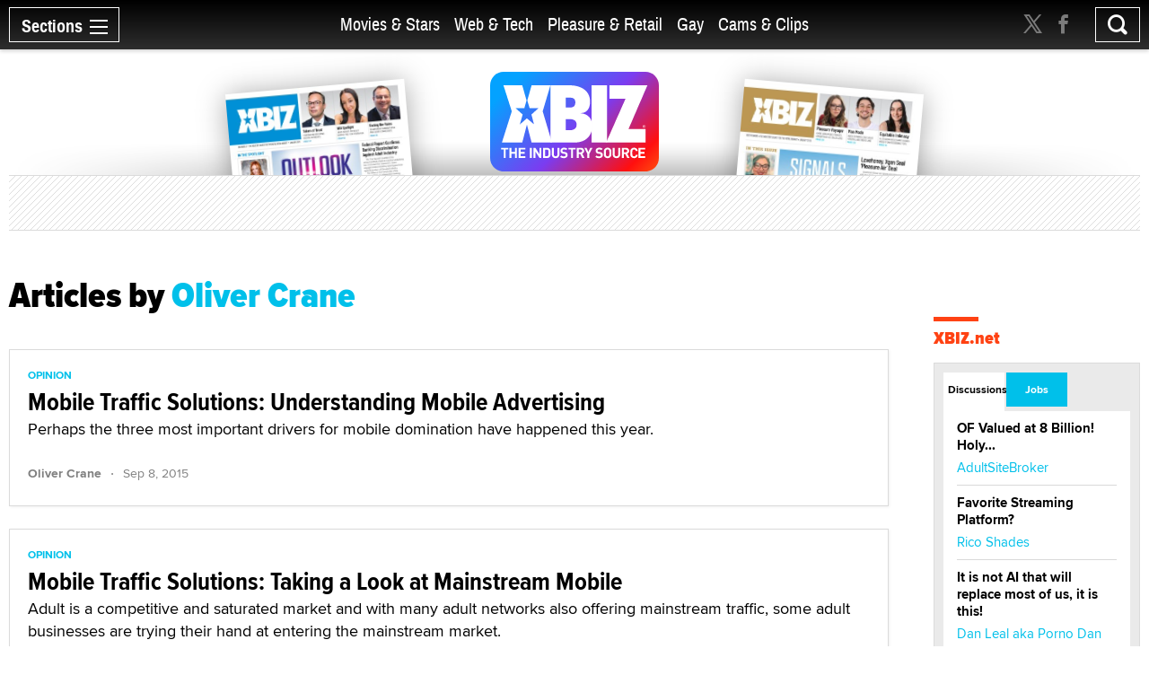

--- FILE ---
content_type: text/html; charset=utf-8
request_url: https://www.google.com/recaptcha/api2/anchor?ar=1&k=6Lfa8qIZAAAAADGtjrN7rRNphwnvyle9NigtczUe&co=aHR0cHM6Ly93d3cueGJpei5jb206NDQz&hl=en&v=N67nZn4AqZkNcbeMu4prBgzg&size=invisible&anchor-ms=20000&execute-ms=30000&cb=v8ucvmm8fd7c
body_size: 48760
content:
<!DOCTYPE HTML><html dir="ltr" lang="en"><head><meta http-equiv="Content-Type" content="text/html; charset=UTF-8">
<meta http-equiv="X-UA-Compatible" content="IE=edge">
<title>reCAPTCHA</title>
<style type="text/css">
/* cyrillic-ext */
@font-face {
  font-family: 'Roboto';
  font-style: normal;
  font-weight: 400;
  font-stretch: 100%;
  src: url(//fonts.gstatic.com/s/roboto/v48/KFO7CnqEu92Fr1ME7kSn66aGLdTylUAMa3GUBHMdazTgWw.woff2) format('woff2');
  unicode-range: U+0460-052F, U+1C80-1C8A, U+20B4, U+2DE0-2DFF, U+A640-A69F, U+FE2E-FE2F;
}
/* cyrillic */
@font-face {
  font-family: 'Roboto';
  font-style: normal;
  font-weight: 400;
  font-stretch: 100%;
  src: url(//fonts.gstatic.com/s/roboto/v48/KFO7CnqEu92Fr1ME7kSn66aGLdTylUAMa3iUBHMdazTgWw.woff2) format('woff2');
  unicode-range: U+0301, U+0400-045F, U+0490-0491, U+04B0-04B1, U+2116;
}
/* greek-ext */
@font-face {
  font-family: 'Roboto';
  font-style: normal;
  font-weight: 400;
  font-stretch: 100%;
  src: url(//fonts.gstatic.com/s/roboto/v48/KFO7CnqEu92Fr1ME7kSn66aGLdTylUAMa3CUBHMdazTgWw.woff2) format('woff2');
  unicode-range: U+1F00-1FFF;
}
/* greek */
@font-face {
  font-family: 'Roboto';
  font-style: normal;
  font-weight: 400;
  font-stretch: 100%;
  src: url(//fonts.gstatic.com/s/roboto/v48/KFO7CnqEu92Fr1ME7kSn66aGLdTylUAMa3-UBHMdazTgWw.woff2) format('woff2');
  unicode-range: U+0370-0377, U+037A-037F, U+0384-038A, U+038C, U+038E-03A1, U+03A3-03FF;
}
/* math */
@font-face {
  font-family: 'Roboto';
  font-style: normal;
  font-weight: 400;
  font-stretch: 100%;
  src: url(//fonts.gstatic.com/s/roboto/v48/KFO7CnqEu92Fr1ME7kSn66aGLdTylUAMawCUBHMdazTgWw.woff2) format('woff2');
  unicode-range: U+0302-0303, U+0305, U+0307-0308, U+0310, U+0312, U+0315, U+031A, U+0326-0327, U+032C, U+032F-0330, U+0332-0333, U+0338, U+033A, U+0346, U+034D, U+0391-03A1, U+03A3-03A9, U+03B1-03C9, U+03D1, U+03D5-03D6, U+03F0-03F1, U+03F4-03F5, U+2016-2017, U+2034-2038, U+203C, U+2040, U+2043, U+2047, U+2050, U+2057, U+205F, U+2070-2071, U+2074-208E, U+2090-209C, U+20D0-20DC, U+20E1, U+20E5-20EF, U+2100-2112, U+2114-2115, U+2117-2121, U+2123-214F, U+2190, U+2192, U+2194-21AE, U+21B0-21E5, U+21F1-21F2, U+21F4-2211, U+2213-2214, U+2216-22FF, U+2308-230B, U+2310, U+2319, U+231C-2321, U+2336-237A, U+237C, U+2395, U+239B-23B7, U+23D0, U+23DC-23E1, U+2474-2475, U+25AF, U+25B3, U+25B7, U+25BD, U+25C1, U+25CA, U+25CC, U+25FB, U+266D-266F, U+27C0-27FF, U+2900-2AFF, U+2B0E-2B11, U+2B30-2B4C, U+2BFE, U+3030, U+FF5B, U+FF5D, U+1D400-1D7FF, U+1EE00-1EEFF;
}
/* symbols */
@font-face {
  font-family: 'Roboto';
  font-style: normal;
  font-weight: 400;
  font-stretch: 100%;
  src: url(//fonts.gstatic.com/s/roboto/v48/KFO7CnqEu92Fr1ME7kSn66aGLdTylUAMaxKUBHMdazTgWw.woff2) format('woff2');
  unicode-range: U+0001-000C, U+000E-001F, U+007F-009F, U+20DD-20E0, U+20E2-20E4, U+2150-218F, U+2190, U+2192, U+2194-2199, U+21AF, U+21E6-21F0, U+21F3, U+2218-2219, U+2299, U+22C4-22C6, U+2300-243F, U+2440-244A, U+2460-24FF, U+25A0-27BF, U+2800-28FF, U+2921-2922, U+2981, U+29BF, U+29EB, U+2B00-2BFF, U+4DC0-4DFF, U+FFF9-FFFB, U+10140-1018E, U+10190-1019C, U+101A0, U+101D0-101FD, U+102E0-102FB, U+10E60-10E7E, U+1D2C0-1D2D3, U+1D2E0-1D37F, U+1F000-1F0FF, U+1F100-1F1AD, U+1F1E6-1F1FF, U+1F30D-1F30F, U+1F315, U+1F31C, U+1F31E, U+1F320-1F32C, U+1F336, U+1F378, U+1F37D, U+1F382, U+1F393-1F39F, U+1F3A7-1F3A8, U+1F3AC-1F3AF, U+1F3C2, U+1F3C4-1F3C6, U+1F3CA-1F3CE, U+1F3D4-1F3E0, U+1F3ED, U+1F3F1-1F3F3, U+1F3F5-1F3F7, U+1F408, U+1F415, U+1F41F, U+1F426, U+1F43F, U+1F441-1F442, U+1F444, U+1F446-1F449, U+1F44C-1F44E, U+1F453, U+1F46A, U+1F47D, U+1F4A3, U+1F4B0, U+1F4B3, U+1F4B9, U+1F4BB, U+1F4BF, U+1F4C8-1F4CB, U+1F4D6, U+1F4DA, U+1F4DF, U+1F4E3-1F4E6, U+1F4EA-1F4ED, U+1F4F7, U+1F4F9-1F4FB, U+1F4FD-1F4FE, U+1F503, U+1F507-1F50B, U+1F50D, U+1F512-1F513, U+1F53E-1F54A, U+1F54F-1F5FA, U+1F610, U+1F650-1F67F, U+1F687, U+1F68D, U+1F691, U+1F694, U+1F698, U+1F6AD, U+1F6B2, U+1F6B9-1F6BA, U+1F6BC, U+1F6C6-1F6CF, U+1F6D3-1F6D7, U+1F6E0-1F6EA, U+1F6F0-1F6F3, U+1F6F7-1F6FC, U+1F700-1F7FF, U+1F800-1F80B, U+1F810-1F847, U+1F850-1F859, U+1F860-1F887, U+1F890-1F8AD, U+1F8B0-1F8BB, U+1F8C0-1F8C1, U+1F900-1F90B, U+1F93B, U+1F946, U+1F984, U+1F996, U+1F9E9, U+1FA00-1FA6F, U+1FA70-1FA7C, U+1FA80-1FA89, U+1FA8F-1FAC6, U+1FACE-1FADC, U+1FADF-1FAE9, U+1FAF0-1FAF8, U+1FB00-1FBFF;
}
/* vietnamese */
@font-face {
  font-family: 'Roboto';
  font-style: normal;
  font-weight: 400;
  font-stretch: 100%;
  src: url(//fonts.gstatic.com/s/roboto/v48/KFO7CnqEu92Fr1ME7kSn66aGLdTylUAMa3OUBHMdazTgWw.woff2) format('woff2');
  unicode-range: U+0102-0103, U+0110-0111, U+0128-0129, U+0168-0169, U+01A0-01A1, U+01AF-01B0, U+0300-0301, U+0303-0304, U+0308-0309, U+0323, U+0329, U+1EA0-1EF9, U+20AB;
}
/* latin-ext */
@font-face {
  font-family: 'Roboto';
  font-style: normal;
  font-weight: 400;
  font-stretch: 100%;
  src: url(//fonts.gstatic.com/s/roboto/v48/KFO7CnqEu92Fr1ME7kSn66aGLdTylUAMa3KUBHMdazTgWw.woff2) format('woff2');
  unicode-range: U+0100-02BA, U+02BD-02C5, U+02C7-02CC, U+02CE-02D7, U+02DD-02FF, U+0304, U+0308, U+0329, U+1D00-1DBF, U+1E00-1E9F, U+1EF2-1EFF, U+2020, U+20A0-20AB, U+20AD-20C0, U+2113, U+2C60-2C7F, U+A720-A7FF;
}
/* latin */
@font-face {
  font-family: 'Roboto';
  font-style: normal;
  font-weight: 400;
  font-stretch: 100%;
  src: url(//fonts.gstatic.com/s/roboto/v48/KFO7CnqEu92Fr1ME7kSn66aGLdTylUAMa3yUBHMdazQ.woff2) format('woff2');
  unicode-range: U+0000-00FF, U+0131, U+0152-0153, U+02BB-02BC, U+02C6, U+02DA, U+02DC, U+0304, U+0308, U+0329, U+2000-206F, U+20AC, U+2122, U+2191, U+2193, U+2212, U+2215, U+FEFF, U+FFFD;
}
/* cyrillic-ext */
@font-face {
  font-family: 'Roboto';
  font-style: normal;
  font-weight: 500;
  font-stretch: 100%;
  src: url(//fonts.gstatic.com/s/roboto/v48/KFO7CnqEu92Fr1ME7kSn66aGLdTylUAMa3GUBHMdazTgWw.woff2) format('woff2');
  unicode-range: U+0460-052F, U+1C80-1C8A, U+20B4, U+2DE0-2DFF, U+A640-A69F, U+FE2E-FE2F;
}
/* cyrillic */
@font-face {
  font-family: 'Roboto';
  font-style: normal;
  font-weight: 500;
  font-stretch: 100%;
  src: url(//fonts.gstatic.com/s/roboto/v48/KFO7CnqEu92Fr1ME7kSn66aGLdTylUAMa3iUBHMdazTgWw.woff2) format('woff2');
  unicode-range: U+0301, U+0400-045F, U+0490-0491, U+04B0-04B1, U+2116;
}
/* greek-ext */
@font-face {
  font-family: 'Roboto';
  font-style: normal;
  font-weight: 500;
  font-stretch: 100%;
  src: url(//fonts.gstatic.com/s/roboto/v48/KFO7CnqEu92Fr1ME7kSn66aGLdTylUAMa3CUBHMdazTgWw.woff2) format('woff2');
  unicode-range: U+1F00-1FFF;
}
/* greek */
@font-face {
  font-family: 'Roboto';
  font-style: normal;
  font-weight: 500;
  font-stretch: 100%;
  src: url(//fonts.gstatic.com/s/roboto/v48/KFO7CnqEu92Fr1ME7kSn66aGLdTylUAMa3-UBHMdazTgWw.woff2) format('woff2');
  unicode-range: U+0370-0377, U+037A-037F, U+0384-038A, U+038C, U+038E-03A1, U+03A3-03FF;
}
/* math */
@font-face {
  font-family: 'Roboto';
  font-style: normal;
  font-weight: 500;
  font-stretch: 100%;
  src: url(//fonts.gstatic.com/s/roboto/v48/KFO7CnqEu92Fr1ME7kSn66aGLdTylUAMawCUBHMdazTgWw.woff2) format('woff2');
  unicode-range: U+0302-0303, U+0305, U+0307-0308, U+0310, U+0312, U+0315, U+031A, U+0326-0327, U+032C, U+032F-0330, U+0332-0333, U+0338, U+033A, U+0346, U+034D, U+0391-03A1, U+03A3-03A9, U+03B1-03C9, U+03D1, U+03D5-03D6, U+03F0-03F1, U+03F4-03F5, U+2016-2017, U+2034-2038, U+203C, U+2040, U+2043, U+2047, U+2050, U+2057, U+205F, U+2070-2071, U+2074-208E, U+2090-209C, U+20D0-20DC, U+20E1, U+20E5-20EF, U+2100-2112, U+2114-2115, U+2117-2121, U+2123-214F, U+2190, U+2192, U+2194-21AE, U+21B0-21E5, U+21F1-21F2, U+21F4-2211, U+2213-2214, U+2216-22FF, U+2308-230B, U+2310, U+2319, U+231C-2321, U+2336-237A, U+237C, U+2395, U+239B-23B7, U+23D0, U+23DC-23E1, U+2474-2475, U+25AF, U+25B3, U+25B7, U+25BD, U+25C1, U+25CA, U+25CC, U+25FB, U+266D-266F, U+27C0-27FF, U+2900-2AFF, U+2B0E-2B11, U+2B30-2B4C, U+2BFE, U+3030, U+FF5B, U+FF5D, U+1D400-1D7FF, U+1EE00-1EEFF;
}
/* symbols */
@font-face {
  font-family: 'Roboto';
  font-style: normal;
  font-weight: 500;
  font-stretch: 100%;
  src: url(//fonts.gstatic.com/s/roboto/v48/KFO7CnqEu92Fr1ME7kSn66aGLdTylUAMaxKUBHMdazTgWw.woff2) format('woff2');
  unicode-range: U+0001-000C, U+000E-001F, U+007F-009F, U+20DD-20E0, U+20E2-20E4, U+2150-218F, U+2190, U+2192, U+2194-2199, U+21AF, U+21E6-21F0, U+21F3, U+2218-2219, U+2299, U+22C4-22C6, U+2300-243F, U+2440-244A, U+2460-24FF, U+25A0-27BF, U+2800-28FF, U+2921-2922, U+2981, U+29BF, U+29EB, U+2B00-2BFF, U+4DC0-4DFF, U+FFF9-FFFB, U+10140-1018E, U+10190-1019C, U+101A0, U+101D0-101FD, U+102E0-102FB, U+10E60-10E7E, U+1D2C0-1D2D3, U+1D2E0-1D37F, U+1F000-1F0FF, U+1F100-1F1AD, U+1F1E6-1F1FF, U+1F30D-1F30F, U+1F315, U+1F31C, U+1F31E, U+1F320-1F32C, U+1F336, U+1F378, U+1F37D, U+1F382, U+1F393-1F39F, U+1F3A7-1F3A8, U+1F3AC-1F3AF, U+1F3C2, U+1F3C4-1F3C6, U+1F3CA-1F3CE, U+1F3D4-1F3E0, U+1F3ED, U+1F3F1-1F3F3, U+1F3F5-1F3F7, U+1F408, U+1F415, U+1F41F, U+1F426, U+1F43F, U+1F441-1F442, U+1F444, U+1F446-1F449, U+1F44C-1F44E, U+1F453, U+1F46A, U+1F47D, U+1F4A3, U+1F4B0, U+1F4B3, U+1F4B9, U+1F4BB, U+1F4BF, U+1F4C8-1F4CB, U+1F4D6, U+1F4DA, U+1F4DF, U+1F4E3-1F4E6, U+1F4EA-1F4ED, U+1F4F7, U+1F4F9-1F4FB, U+1F4FD-1F4FE, U+1F503, U+1F507-1F50B, U+1F50D, U+1F512-1F513, U+1F53E-1F54A, U+1F54F-1F5FA, U+1F610, U+1F650-1F67F, U+1F687, U+1F68D, U+1F691, U+1F694, U+1F698, U+1F6AD, U+1F6B2, U+1F6B9-1F6BA, U+1F6BC, U+1F6C6-1F6CF, U+1F6D3-1F6D7, U+1F6E0-1F6EA, U+1F6F0-1F6F3, U+1F6F7-1F6FC, U+1F700-1F7FF, U+1F800-1F80B, U+1F810-1F847, U+1F850-1F859, U+1F860-1F887, U+1F890-1F8AD, U+1F8B0-1F8BB, U+1F8C0-1F8C1, U+1F900-1F90B, U+1F93B, U+1F946, U+1F984, U+1F996, U+1F9E9, U+1FA00-1FA6F, U+1FA70-1FA7C, U+1FA80-1FA89, U+1FA8F-1FAC6, U+1FACE-1FADC, U+1FADF-1FAE9, U+1FAF0-1FAF8, U+1FB00-1FBFF;
}
/* vietnamese */
@font-face {
  font-family: 'Roboto';
  font-style: normal;
  font-weight: 500;
  font-stretch: 100%;
  src: url(//fonts.gstatic.com/s/roboto/v48/KFO7CnqEu92Fr1ME7kSn66aGLdTylUAMa3OUBHMdazTgWw.woff2) format('woff2');
  unicode-range: U+0102-0103, U+0110-0111, U+0128-0129, U+0168-0169, U+01A0-01A1, U+01AF-01B0, U+0300-0301, U+0303-0304, U+0308-0309, U+0323, U+0329, U+1EA0-1EF9, U+20AB;
}
/* latin-ext */
@font-face {
  font-family: 'Roboto';
  font-style: normal;
  font-weight: 500;
  font-stretch: 100%;
  src: url(//fonts.gstatic.com/s/roboto/v48/KFO7CnqEu92Fr1ME7kSn66aGLdTylUAMa3KUBHMdazTgWw.woff2) format('woff2');
  unicode-range: U+0100-02BA, U+02BD-02C5, U+02C7-02CC, U+02CE-02D7, U+02DD-02FF, U+0304, U+0308, U+0329, U+1D00-1DBF, U+1E00-1E9F, U+1EF2-1EFF, U+2020, U+20A0-20AB, U+20AD-20C0, U+2113, U+2C60-2C7F, U+A720-A7FF;
}
/* latin */
@font-face {
  font-family: 'Roboto';
  font-style: normal;
  font-weight: 500;
  font-stretch: 100%;
  src: url(//fonts.gstatic.com/s/roboto/v48/KFO7CnqEu92Fr1ME7kSn66aGLdTylUAMa3yUBHMdazQ.woff2) format('woff2');
  unicode-range: U+0000-00FF, U+0131, U+0152-0153, U+02BB-02BC, U+02C6, U+02DA, U+02DC, U+0304, U+0308, U+0329, U+2000-206F, U+20AC, U+2122, U+2191, U+2193, U+2212, U+2215, U+FEFF, U+FFFD;
}
/* cyrillic-ext */
@font-face {
  font-family: 'Roboto';
  font-style: normal;
  font-weight: 900;
  font-stretch: 100%;
  src: url(//fonts.gstatic.com/s/roboto/v48/KFO7CnqEu92Fr1ME7kSn66aGLdTylUAMa3GUBHMdazTgWw.woff2) format('woff2');
  unicode-range: U+0460-052F, U+1C80-1C8A, U+20B4, U+2DE0-2DFF, U+A640-A69F, U+FE2E-FE2F;
}
/* cyrillic */
@font-face {
  font-family: 'Roboto';
  font-style: normal;
  font-weight: 900;
  font-stretch: 100%;
  src: url(//fonts.gstatic.com/s/roboto/v48/KFO7CnqEu92Fr1ME7kSn66aGLdTylUAMa3iUBHMdazTgWw.woff2) format('woff2');
  unicode-range: U+0301, U+0400-045F, U+0490-0491, U+04B0-04B1, U+2116;
}
/* greek-ext */
@font-face {
  font-family: 'Roboto';
  font-style: normal;
  font-weight: 900;
  font-stretch: 100%;
  src: url(//fonts.gstatic.com/s/roboto/v48/KFO7CnqEu92Fr1ME7kSn66aGLdTylUAMa3CUBHMdazTgWw.woff2) format('woff2');
  unicode-range: U+1F00-1FFF;
}
/* greek */
@font-face {
  font-family: 'Roboto';
  font-style: normal;
  font-weight: 900;
  font-stretch: 100%;
  src: url(//fonts.gstatic.com/s/roboto/v48/KFO7CnqEu92Fr1ME7kSn66aGLdTylUAMa3-UBHMdazTgWw.woff2) format('woff2');
  unicode-range: U+0370-0377, U+037A-037F, U+0384-038A, U+038C, U+038E-03A1, U+03A3-03FF;
}
/* math */
@font-face {
  font-family: 'Roboto';
  font-style: normal;
  font-weight: 900;
  font-stretch: 100%;
  src: url(//fonts.gstatic.com/s/roboto/v48/KFO7CnqEu92Fr1ME7kSn66aGLdTylUAMawCUBHMdazTgWw.woff2) format('woff2');
  unicode-range: U+0302-0303, U+0305, U+0307-0308, U+0310, U+0312, U+0315, U+031A, U+0326-0327, U+032C, U+032F-0330, U+0332-0333, U+0338, U+033A, U+0346, U+034D, U+0391-03A1, U+03A3-03A9, U+03B1-03C9, U+03D1, U+03D5-03D6, U+03F0-03F1, U+03F4-03F5, U+2016-2017, U+2034-2038, U+203C, U+2040, U+2043, U+2047, U+2050, U+2057, U+205F, U+2070-2071, U+2074-208E, U+2090-209C, U+20D0-20DC, U+20E1, U+20E5-20EF, U+2100-2112, U+2114-2115, U+2117-2121, U+2123-214F, U+2190, U+2192, U+2194-21AE, U+21B0-21E5, U+21F1-21F2, U+21F4-2211, U+2213-2214, U+2216-22FF, U+2308-230B, U+2310, U+2319, U+231C-2321, U+2336-237A, U+237C, U+2395, U+239B-23B7, U+23D0, U+23DC-23E1, U+2474-2475, U+25AF, U+25B3, U+25B7, U+25BD, U+25C1, U+25CA, U+25CC, U+25FB, U+266D-266F, U+27C0-27FF, U+2900-2AFF, U+2B0E-2B11, U+2B30-2B4C, U+2BFE, U+3030, U+FF5B, U+FF5D, U+1D400-1D7FF, U+1EE00-1EEFF;
}
/* symbols */
@font-face {
  font-family: 'Roboto';
  font-style: normal;
  font-weight: 900;
  font-stretch: 100%;
  src: url(//fonts.gstatic.com/s/roboto/v48/KFO7CnqEu92Fr1ME7kSn66aGLdTylUAMaxKUBHMdazTgWw.woff2) format('woff2');
  unicode-range: U+0001-000C, U+000E-001F, U+007F-009F, U+20DD-20E0, U+20E2-20E4, U+2150-218F, U+2190, U+2192, U+2194-2199, U+21AF, U+21E6-21F0, U+21F3, U+2218-2219, U+2299, U+22C4-22C6, U+2300-243F, U+2440-244A, U+2460-24FF, U+25A0-27BF, U+2800-28FF, U+2921-2922, U+2981, U+29BF, U+29EB, U+2B00-2BFF, U+4DC0-4DFF, U+FFF9-FFFB, U+10140-1018E, U+10190-1019C, U+101A0, U+101D0-101FD, U+102E0-102FB, U+10E60-10E7E, U+1D2C0-1D2D3, U+1D2E0-1D37F, U+1F000-1F0FF, U+1F100-1F1AD, U+1F1E6-1F1FF, U+1F30D-1F30F, U+1F315, U+1F31C, U+1F31E, U+1F320-1F32C, U+1F336, U+1F378, U+1F37D, U+1F382, U+1F393-1F39F, U+1F3A7-1F3A8, U+1F3AC-1F3AF, U+1F3C2, U+1F3C4-1F3C6, U+1F3CA-1F3CE, U+1F3D4-1F3E0, U+1F3ED, U+1F3F1-1F3F3, U+1F3F5-1F3F7, U+1F408, U+1F415, U+1F41F, U+1F426, U+1F43F, U+1F441-1F442, U+1F444, U+1F446-1F449, U+1F44C-1F44E, U+1F453, U+1F46A, U+1F47D, U+1F4A3, U+1F4B0, U+1F4B3, U+1F4B9, U+1F4BB, U+1F4BF, U+1F4C8-1F4CB, U+1F4D6, U+1F4DA, U+1F4DF, U+1F4E3-1F4E6, U+1F4EA-1F4ED, U+1F4F7, U+1F4F9-1F4FB, U+1F4FD-1F4FE, U+1F503, U+1F507-1F50B, U+1F50D, U+1F512-1F513, U+1F53E-1F54A, U+1F54F-1F5FA, U+1F610, U+1F650-1F67F, U+1F687, U+1F68D, U+1F691, U+1F694, U+1F698, U+1F6AD, U+1F6B2, U+1F6B9-1F6BA, U+1F6BC, U+1F6C6-1F6CF, U+1F6D3-1F6D7, U+1F6E0-1F6EA, U+1F6F0-1F6F3, U+1F6F7-1F6FC, U+1F700-1F7FF, U+1F800-1F80B, U+1F810-1F847, U+1F850-1F859, U+1F860-1F887, U+1F890-1F8AD, U+1F8B0-1F8BB, U+1F8C0-1F8C1, U+1F900-1F90B, U+1F93B, U+1F946, U+1F984, U+1F996, U+1F9E9, U+1FA00-1FA6F, U+1FA70-1FA7C, U+1FA80-1FA89, U+1FA8F-1FAC6, U+1FACE-1FADC, U+1FADF-1FAE9, U+1FAF0-1FAF8, U+1FB00-1FBFF;
}
/* vietnamese */
@font-face {
  font-family: 'Roboto';
  font-style: normal;
  font-weight: 900;
  font-stretch: 100%;
  src: url(//fonts.gstatic.com/s/roboto/v48/KFO7CnqEu92Fr1ME7kSn66aGLdTylUAMa3OUBHMdazTgWw.woff2) format('woff2');
  unicode-range: U+0102-0103, U+0110-0111, U+0128-0129, U+0168-0169, U+01A0-01A1, U+01AF-01B0, U+0300-0301, U+0303-0304, U+0308-0309, U+0323, U+0329, U+1EA0-1EF9, U+20AB;
}
/* latin-ext */
@font-face {
  font-family: 'Roboto';
  font-style: normal;
  font-weight: 900;
  font-stretch: 100%;
  src: url(//fonts.gstatic.com/s/roboto/v48/KFO7CnqEu92Fr1ME7kSn66aGLdTylUAMa3KUBHMdazTgWw.woff2) format('woff2');
  unicode-range: U+0100-02BA, U+02BD-02C5, U+02C7-02CC, U+02CE-02D7, U+02DD-02FF, U+0304, U+0308, U+0329, U+1D00-1DBF, U+1E00-1E9F, U+1EF2-1EFF, U+2020, U+20A0-20AB, U+20AD-20C0, U+2113, U+2C60-2C7F, U+A720-A7FF;
}
/* latin */
@font-face {
  font-family: 'Roboto';
  font-style: normal;
  font-weight: 900;
  font-stretch: 100%;
  src: url(//fonts.gstatic.com/s/roboto/v48/KFO7CnqEu92Fr1ME7kSn66aGLdTylUAMa3yUBHMdazQ.woff2) format('woff2');
  unicode-range: U+0000-00FF, U+0131, U+0152-0153, U+02BB-02BC, U+02C6, U+02DA, U+02DC, U+0304, U+0308, U+0329, U+2000-206F, U+20AC, U+2122, U+2191, U+2193, U+2212, U+2215, U+FEFF, U+FFFD;
}

</style>
<link rel="stylesheet" type="text/css" href="https://www.gstatic.com/recaptcha/releases/N67nZn4AqZkNcbeMu4prBgzg/styles__ltr.css">
<script nonce="xb23bi0AUIjyGk7g5oQ3xg" type="text/javascript">window['__recaptcha_api'] = 'https://www.google.com/recaptcha/api2/';</script>
<script type="text/javascript" src="https://www.gstatic.com/recaptcha/releases/N67nZn4AqZkNcbeMu4prBgzg/recaptcha__en.js" nonce="xb23bi0AUIjyGk7g5oQ3xg">
      
    </script></head>
<body><div id="rc-anchor-alert" class="rc-anchor-alert"></div>
<input type="hidden" id="recaptcha-token" value="[base64]">
<script type="text/javascript" nonce="xb23bi0AUIjyGk7g5oQ3xg">
      recaptcha.anchor.Main.init("[\x22ainput\x22,[\x22bgdata\x22,\x22\x22,\[base64]/[base64]/[base64]/ZyhXLGgpOnEoW04sMjEsbF0sVywwKSxoKSxmYWxzZSxmYWxzZSl9Y2F0Y2goayl7RygzNTgsVyk/[base64]/[base64]/[base64]/[base64]/[base64]/[base64]/[base64]/bmV3IEJbT10oRFswXSk6dz09Mj9uZXcgQltPXShEWzBdLERbMV0pOnc9PTM/bmV3IEJbT10oRFswXSxEWzFdLERbMl0pOnc9PTQ/[base64]/[base64]/[base64]/[base64]/[base64]\\u003d\x22,\[base64]\\u003d\\u003d\x22,\x22fl5tEwxoGUcrw4PChy8ew4TDj2/Di8OWwp8Sw6XCj24fBRfDuE8zB1PDiAM1w4oPIyPCpcOdwo3CtSxYw4lfw6DDl8K7woPCt3HCicOywroPwpvCtcO9aMKiKg0Aw6MhBcKzccKvXi59WsKkwp/CkRfDmlpqw4pRI8K7w4fDn8OSw4ZDWMOnw6jCuULCnk4UQ2QTw6FnAkfChMK9w7FyGChITWEdwptCw4wAAcKVDC9Vwp4ow7tieRDDvMOxwqJ/w4TDjnp0XsOrVH1/[base64]/CvWnDvsOKw6kZKyPDmMKxwoI6WjnDsMOKGsOEccO/w4MEw6Q9Nx3DpcO1PsOgHMO4LG7Domkow5bCucOKD07CjWTCkid8w5/ChCEuHsO+McOzwpLCjlYIwqnDl03DjGbCuW3DuH7CoTjDp8K5wokFVcKFYnfDiTbCocOvbsO5THLDn0TCvnXDli7CnsOvKyN1wrhjw6HDvcKpw4rDu33CqcO3w7vCk8OwSCnCpSLDq8OHPsK0QcO2RsKmTsK3w7LDucOmw4Nbcn/[base64]/ChlR1YsKNwpHCpcOjEQBKCMOsw6FIwp3CnsKeFV7Cu0/CgMKgw6F/w4jDn8KJfcKtIQ/Dj8OGDEPCscOLwq/[base64]/A0cmwqbDhsO5EMODZjwow6vCu2/[base64]/[base64]/CvsOyPMKGdMOVd8OmcMKsOcKxw4XCkUBQw6t8eg8DwqZJw406JwY/HMKvcMOuw5bChsOvHFjCqmtCVBbClQ/Dr2jCscOZX8KoU0vDuzxFY8Kxw5PDhMKTw5JsVkdNwq4GdQbCgm11wrsFw6s6woTCnn/DisO/wp/[base64]/Dvk4zwpjDiMOLQsOew7vDs8ONw4XDsmQuw73CtwDDgwLCqitGw7Aiw5jDo8Obwp7DlcOLTsKxw5LDpcOLwoTDsHR2YD/[base64]/[base64]/DrcOtTsKRw6DDqcOqesOGAsO1w7JMCjAow6jCo3fCncOpe2TDglLCuEAyw5vDpCwSM8KEwonCtV7CowpAw4YRwqjCj1jCmAXCmlzDjMONVMO/wpUSe8OmIEfDssO9w4XDsEYSF8Omwr/Dj07CulhGAcK5YirDpMKMbirCqDPCgsKQMcO4woxZMCfDsRTCpDdLw6bDuXfDtcOYwoggEj5xYx5oGR0REMOAw5tjUUzDi8OXw7vDh8OPw6DDuH/DuMKNw43Dk8OHw5UiX3bCvUcqw5HClcO4JMOjw7bDgiLCiEE5w4YUw4gxbMK4wpLDh8O+TiwxJSTCnTlcwqrDusKfw7l4Yk/DhUguw75pR8OZwrbCsUM1w5V4esOcwrIIw4csXxMSwrgpPkQyCTXDl8Oww7gywojCmFZuW8K8e8KFwqgVAx/Cgh07w7klA8Oiwr5OKU/Do8O3wqQIR140wpnCnHtzIy0JwqJKCMKpWcOwOGVHaMORPwTDoGzCoycGNyJ4DMOgw5LCqEdow4E6Klc1wr9XYl3DpinDncORLn1GdMOCLcOQwp4gworCkcKqPkw6w4HCmFZOw54IOsO2LjExaw0/[base64]/DuGvCslJ/Y3BuDMKSXMKTwpLCsEEFMR3CscKpw4TDmA7DgMKDwobCoyFbwphXUsOYVjdRb8Omb8O8w73CgC7ChEoPBUDCtcKyOkl3VkViw6HDmsOpOsOWw5IowpkLPlVDYsKcXsK/wrHDtcK5H8OWwqgywo3CpHTDh8OnwovCrlYSwqQrw4zDicKaE0A1AMOqGMKoUcOPwrF5wqw0NQzCg0QwAcO2w5wbwqPCtC3ChQLCqj/[base64]/wo7Dk8K0w7jCvsOEPcKoRW7CjmPDhsOvw6PDpMOzwovCicKYBcObw4IvS3huKFjDtsOSH8O1wphqw5Uvw6PDp8Kww6ciwqTDhcK7VcOFw59Kw5M8EcOmch/[base64]/[base64]/CoMOybGJ3a8KTw45WwrbCk8KnPcKKw6XDp8Kcw5RtdERAw4bCvynCmsKYwoLCvcKHHcOewrfCnjB6w7jCjyYfwr/CsVcuwrMhw57DglkUwo84w4/CrMKaYCLDhxjDniTCtC4yw4TDuHHDvQTDk0/ClsKJw6vCnkgeVMOPwp/DoidVwqrDijXCiCLDqcKQTMKCR1/[base64]/CiXrDkMOAw7vDk8Odw5PDjgdcI3MjVMOhw4TCkidswrF1YwzDmjvDgMO9wrfCrTnDlULCv8KDw4XDmsKdw7PDpz8oc8OrUcK6NyjDkgnDjE7DksKCZAnCsCdjw7NUw7jCjMK3DU98wow6wq/CsjrDgVvDljvDisOJWwjCgX8QAR4hw5Nlw5jCs8OifhBow7k4amUvak8ILjjDosO7w6jDnHjDkmZtHjpBwo7DjWXDtgHCjMKaPlrDssKaUhXCvcK4MBgtNB1QKnVKOmXDog19w6xKwrMpTcO7AMK+w5fDgjxObsODTEbCmcKcwqHCoMOmwoLDp8O/wo3DnSzDs8O4DsK8wqhXw6XCgm7Dl2/DvlAFw4BETsOhGWfDjMKywrtQXcKrEG/[base64]/[base64]/wp/[base64]/CpHvDvDkqw7dkFT9sW2B1woJIeT9xw63Dgz5jPsObWMKUKRtbDD/CtsOowq5Dw4LDj2Q5w7zCoxIuT8K3U8KwdVjCsW7DusKVOsKEwrbDg8OaKsO7U8KxakYAw6Etw6XCkSgLKsOcw7UMw5/ChcOWLHPCksOawoEiCWLCmHxywrjDjg7Dm8OUeMKhVMKbcsOAWzTDn0MnTcKpb8OLwonDg0xuPcOJwrBOOgXCoMOHwqbDpcOyMGVywpzCpnPCphkxw64Bw5BhwpnCjx04w6YowrZBw5TCj8KIwo1lMg5pLltxIHbCkjvCq8O4woU4w79XN8KbwpFtS2N9w5sDwo/DhsKOwpo1LmTDv8OtF8OrMsO/w7nDmcOLRl3Dswt2IcKHU8KawoTCtFNzN30XQMKYWcKAWMKfw4Fqw7DCmMK1Nn/ClsKvwqYSwoo3w7nDl0g4wqVCbT89woHClHkxfGErw5XCgGUPQRTDpsO8ZkXDt8Oew5JLw4xtfsOTRBF/O8OGA1FSw4VYwoBxw7vDk8Orw4E0MxgFwop2BMKVw4PCpmE9CUVBwrclCUrCnsKswql8wps6wonDjMKQw7gAwpVbwr/Ds8KOw6PCvGbDvMK/U3FrAm1wwohFw6ZRXcOLw73Dg1sHCDbDs8KjwoNowrIAb8K4w6VKcVbCowJxwqkxwovCgAXDnj4Rw6HCpXbCuxnChcOZw4wCagBGw50/OcKGXcK5w6vChmLCvxDCnxPDkMOowpPDvcKbfsOgG8Khwrl1wrlESkgSesKZGcOBwqhOYFA+bWUfYMO2PShKezTDtcK1w58Iwp4MKi3DgsOPJ8O7BsO/[base64]/VQJqBGDCsMOHCj9dYcOUfQQGwrhvLjF7cFN/GkI5w6/DnsO6wq/Dg0nDkh9HwpM9w7DChVHCrMOFw6RuPy0QPMO6w4XDmQlWw57CsMKdRnrDrMOCNMKWwocJwpHDokoMY20mOWXCqVsqNsOiw5AXw5Jlw59zwpTDtsKYw55MDk1KJsKuw5cSL8KKZsOyADPDkH4twojCtVrDhsK1cyvDncOhwpvCpHg/wojCi8K/AMOyw6fDlmoGbinCm8KXw4LCn8KEJTV5dBZzR8OzwrjCosO9w6PDgF/DsDXDlcKpwpnDiEp4WsK8eMO+ZVBNXcOgwqgkwoceQmvDnMOtSSYLNcK4wrjChhdhw7RgBFQVfWXDrkzCjcKvw4jDjsOmPC7DkMKMw6bDl8K3FAdyL2HCm8OXaR3CgisMwp9/w61RC1nDnsOFwoR+FWhrKMKXw5xLLMKWw4BrHUJ9CXPDqwR3ZcOqw7ZDw5PCoSTCvsKZwoI6VMOiUiUqMXV/wr3DnMOncMKIw6PDun1tc2bCp3kgw40zw6jCh0EdSUluw5zCjz08KGVkNcKgFcOpw4ZmwpPDtlzCoztHw47Cmj01w4/DmyQ0KsKKwrQYw73CnsKTw7zCp8ORF8Kwwo3CjGIBw4ELw5hEXMOcBMKgwoVqE8OJw51kwrY9f8KRw5AMEmzDlcO+wrsMw6QQesK0IMOQwr7CtMOZXBN5aRfCtgLDuhHDkcK4BcOOwqjCqMODOFMZOz/CjQJMIz16FMK8w6U2wrgbYHIAFMOnwq0BCMORwr9yRsOkw6ABw5HCtyXDuiZyFMK+wqLCm8K+w5LDicOOw7nDisK8w6DCncK8w6pYw41hLMKKa8Kyw6xtw6XClCFELWk9KcO/BTRZPsK9HXHCsxtsXFsKwqnCm8O5w6LCmsK1bMOOXsKof3JswpBjwrzCpVElJcKqf0XCglrDmMK2H0DDvsKLCMO/ZQRLHMOXJMOdFk7DnwlBwp0swoANf8O4w5PCucKww5/[base64]/DsQR0w7/Dv1JpwrTDrsKrSQt7a0dBeBMKw5/[base64]/Digw3esOCw7JiwpMHTno7wr8CaQ7CnAzDssOBw4BNF8O6VhzDuMKxw4bCtTbDqsO2woPCusKqXMOeIEvCscKYw7nCgR8UaWPDjGXDhz3DjcKVdkRXZsKXMsOfaHAjBDYqw7dDRg/CnTdvLFV4C8OjdR7CkcOhwr/Djhs5DcO1Z3zCpyLDssKaD0tZwrFFNyLCtV8Vw5fDvA/[base64]/w5d+D8KMDWwpwrnDn8KXAV1zXcORCMK5wqzCmXzCrwY+aU1Hwo7DhnvDoyjCnkB/FUNuw6zCtVDCs8OFw5Erw4x+UWEpw5wXO1hYNcOiw6g/w7c/w6x7wozCv8Kdw57Dq0XDmzPDisKWNHhyQmfCocOSwqLCvEHDvChZJwPDucOObcO0w4FZW8K6w53DrsKfF8KdYsO3wo8sw45sw4FAworClUjDlVJLcMOSw7hgw5JKLHZ9w587wo3DosO9w4/Dv345esKaw6/CpDNgwprDocOVaMO1Uz/[base64]/DnFl9dMONwqTDmwHDuDpxw5jCiwfCkMKSw6vDhQ1vaHhOSMOhwqESGMKJwqDDs8K4wr/[base64]/[base64]/Dul1RwoJfLjsmwpFFwot5RgvDl394W8Okw5EUwoHDicKFKsOHScOfw6nDr8OAU05pwrzDjcKrw61bw4vCqXbCksO2w5Bkwq9Gw5XDjsOww7M/[base64]/CtXcUB0NWDFfDocOYC8O9bsODw6HCmjrCg8KzRMOBw79tWMOjBHPCtMK/f0tSM8OJJhLDqMOmcRfCpcKfwqzDoMOTAMKRMsKqXH1bGBDDscKAIjvCpsKxw6bCiMOUVz/DpSE9C8KqPWjDpMOuwqgvB8Kpw4JaHsKfGsK6w5TDkMKewqrDscOkwpl2M8KAwrItdiE8wrfDt8OpGEseRB1Tw5ZdwpB1bMKtTMK5w44gIMKUwrA1w4F7wo3CpTwGw6JVw5AbI20Gwq/CrxZSYcOXw4d5w7o9w4BVVcO5w5fDv8Kuw50qWMOqLGjDsSnDqMOswqvDqFTClVbDicKSw5rCgivDoirDlC7DhMK+wqvCpMOrN8KLw7gBPMOWYMK5R8O/JcKQw4svw6QDw6nDp8K0woJ5NMKgw7zDpw1uecKNw5RlwooJw4JWw7FyZMKPFcOTJcOMK0I4NDNEVBjCqwrDscKPJcODwo12MAoFAMKEw6nDlD7ChEFTC8O7w6jCjcOww7DDi8KpEsK4w6vDkS/CmMOMwojDpDVSGsObw5dqwrI2w74Twp0qw6luwodWWAJJOsKeGsKDw69Kb8KWwqzDqcK9w5HCq8OjBsK3JQXDgsOGXCcAEsO5YxjDqsKme8OmNi9WM8OlC1MwwrzDuhkmDsKgw74Jw6/Cl8KTwrrCn8Kzw4PCvDnCqFzCi8KZKioFZzcgwo3CsXLDlU3Ci3zCr8Ktw7YswoQBw45zBTBbch3Cr0ErwrdQw4VSw5/DgBLDnTTCr8KxEkhyw6TDkcOuw5zCrQrCncKDUsOvw71IwqIMQGlLW8K2wqjDucKvwpvCpMKBF8OaRj/CvDR/wp7Cm8OKNcKYwpFHwqF+BcORw4BSG3jCosOcwoNAUMK7MmPCnsO/TH81MXZEWFzCt0tHHH7Cq8K2JkZTScOhD8Oxw7XCjm/[base64]/Cn0YvwrpDasOMwqHDhMK6RiEHw4M1DMOgJcKZw5Q8OA7Ch2NOw4XDiMKiVU0jSDvCncK8A8OywonDtcK7ZMKGwoMIaMOxQC3CrELDj8KtSMKsw7fChMKcwrROYSErw4h8aXTDqsOMw6NpBRHDuhvClMKdwpghcmkfw4LCpyR5wqQEIwfDusOnw73DjnNjw6tMwo/CggjCriF8w7vCmCjCmMKbwqE/[base64]/DgcORK2zDrMOcwovDncOpFA8DTcK4w58nwpXCpFxxYARBwpgzw44cBWpLesOfw6R3QlDCrFrClwYEwo/ClsOaw7sZw47DqCdkw73Dv8KESsOxKGEXTnQBw7HDkzvDrXF7cS3DvcOpZ8KRw7YKw6tvOcOUwpLCgB/[base64]/DlsK5FMOkTcKewrkcw6zCshV3w6TCp8KQTMOkLAzDlsKmwqx5dFfCr8KvRGRcwqoTU8OOw7ggw67ClgnCkRHCvRnDncONCsKCwqHDjDXDs8KPwpbDt1gmMcODe8KLw7/Ds3PDt8KNR8KTw7XCjsKbEgZ6w43CsSTDggjDnTdQWcOYKG1JOcKkw5LCgMKlZXbCoQPDjzLCksKfw71+wrEvVcOkw5jDisORw4kFwohHA8OrGBttwrU+KV7DqcKGD8OVw7/CqT0qHBjClynDksKkwoPCtcOjwrXCqxkow63CknfCp8Ocw5gqworClwFyZMKJMcKYw4fCosK8JDPCgTRRw47CqMKQwq9Qw4LDiyjDssKgRQkYLQwgaTQyesKOw5XCs2xLZsOgw4A/DcKCSGbCg8OHwpzCosOJwq5+MFcIL2obfxc7VsOBw5AKERvCrcO5McOpw7g5L0rCkC/[base64]/wprCqFtvwqFFw6pvKT7DlcK6D8Kzw6xgMhM5bDlXf8OeLCwZWhfDvz5PJRx5wqrCuC7Ck8OCw6vDncOTwowyIjDCu8Kxw5EVXS7DlcObRAR6wpQmX2pfFMOKw5jDs8OVw6Jjw61pYQDCmFJwK8KYw6F0WcKvwr48w7NrSMK+wq4qVy89w75sQsO4w4Qgwr/[base64]/DpBfDnsK5QxtgaMKMw5DDpGoiw7XDnMO5ZcOLw7XCl8Ouw7sCw5bDoMK1XhTCh1hkwp/[base64]/CvMOFexIAwpwRJ8OHRhJVVh7CpkEcXghUw48qQUYSBGxtPmgTG2wOwqofVnnCg8OoCcOPwqHDm1PDmcOQN8K7WVN3w43DhsKRE0Y/w7ohQcKjw4PCuQvDrsOXfSDCmcK3w53CscONwoQzw4fCjsKZUDMZwp3CjELCoinCmmUVeTI3diMVw7nCmcK0wq4OwrTClMKYcXHDj8K6ajfCjXLDqDDDkSBzwqcWwr3CsghPw5vCr1pmP0/DshY6GFDDlEZ8w7vCp8OkSsOxwrnCtMKiEMK5I8KMw5Row4x9wqDCgz/Ctys9wqPCujJvwrPCmSnDhcOwH8O9Z3ZsAMOBBzlCwq/CocOPw4V/[base64]/DvG5hwobClcK3TcOwX8OYw4XDjyjCgEh5w4TDv8KqAB7DpkUGdx3Cn2YLCzBrfnTCv0ZBwoYOwqssWS52wo9GMcKeecKjacO6wpHCr8Kjwo/CinrClhJuw6lNw5AGLCvCuHnCpGUDO8OAw4AMclPCnMKKZ8KYbMKtcsKrGsOfw7bDgmLCjXjDsnVSFcKCXsOrD8Ogw5VULTZPw5RiOjRqcMKifBIAc8KAIXFew7vCjyhZMi1IbcKhwqUXZnLCjMOAJMO/wo7DkD0LZ8OPw7ElUcO0IT9uwqsRZ3DDssKLYsK/wr/[base64]/CsgBZGsKHNcOdZcKUJ8KzRnjCtzLDosOIOMKKBBHDsi/[base64]/ST8PPjg8wp8cw6kNw4YewpjCunE2w4ktw4tVesOMw7kpL8KYdcOgw7xtw5V9TnhpwppIIMKLw7xkw5fDhFdMw6VMaMKFZnNtwqjCtsOsfcOVwr4uDCcfU8KpL1XDuzNWwpjDjMOAGVjCnkvCucOwDMKSesK9ZsOKwoXChHYXwo0Zw6zDgkvDgcOSTsOvw4/DgsKqw59Vwp1+w5VgKyfCksOpM8KuNMKQbFTChwTDrsOKw5XCrFo7wpwCw47DmcKwwrYmwpbChsKHH8KNYcK9F8KpZV/Du21fwqbDs01PdjbCncONR21zDcODCMKKw41oZ3nDlMOxeMOzUmrDh3nDl8OOw5rClHoiwptmw49Nw5PDtQ7Cr8KDP0EqwrI2wonDucK8wqLCrcOIwr52wq7DpsKlw6fDksKtwpPDiB/ClS4ReR4FwofDpcOVw5saRnUCfCfCn34KZsOsw4ISwoPCgcKjw7XCvcKhw6ZGwpRcBcOnwq1Fw7pJAMK3wqLDm13Cv8Okw7vDkMOROMKresO8wq9nBcKUVMOBUCHCh8K/[base64]/[base64]/CuCvCq34CbsONwqc/ChMFZQHDt8O3BCzCiMOowroCIcKxwq/[base64]/DhEnCiMOje1pvWA/DlcOZehbDr8Oyw4HCjzbCtAFzTcKww4llw4DCvyEnwp/DnX1HFMOJw6tSw6JBw5RdGcOHVsKBCMOJRsKiw6AmwpIpw6sSesKmYsOAJsOnw7jCucKWw4XDsD5fw4DDimc1XMOdW8OEOMKVCcOoVjJrXcKSw5TDg8Knw47CvcKBPyltesKjTXVewr7DosKkwpDCgsK+IsO8FwZzUQk0L2ZSTcOZH8K8wq/Cp8Klwpcjw5XCsMOrw7t6YMOQbsOQUcOSw4x7w57Ci8O/w6PDk8OiwqUzGmDCpUrCscObUl/Cl8O/[base64]/CrWcnByjDklo9YDPDscO0E8O5w6sLw4U3wqUYKRFFEy/CpcONw7TCnExDw6XCsBHCgxTDo8KMwoEKD00VXsOVw6/Dj8KIBsOEw7BSwpskw69zO8KwwpdPw5dHwoVqIsOlGytRdMKrw58Two3DsMOHwp4Aw67DiSbDgDfClsOqX1VPAMOXb8KbGEccwqdVw4l2wo1swpoOw73DqQzCn8KII8Kcw6Adw7jCksKFLsKEw6TDiiZEZDbCnS/CsMKRLcKuMcOoYyxEw4wdw7XDk1AdwqrCoG1UasOkQHLDs8OEOcOXIVRECsOgw7svw70aw5/CgDTDpy9ewoApQlLCoMOyw7bDrMOxwo0pY3kIw5lfw4/Cu8OVwpd4wp0tw4rCkl8rw61two1jw5clw4hzw7jDm8KrInnDokxJwo4sRzgZw5jCmsKQAcKeFU/DjsOVZsOBwrXDt8O2D8KTwpfCmsO+wrI7w78/[base64]/w7zDiMKyw7jCiMKJwrlgeRMywo/[base64]/XcKMwr/[base64]/DhETDtn3Cg8K4wpHCn8KfNmHCkMOFLS4bwrV7UB9Xw4RaezrCpUPDqiQcaMOQQcOTwrPCgknDpsKPwo7DmkXCslTDom7CqMK/[base64]/wrjDpMOcKyEmw7zCiMOyw7HCr1nDoi9SZD19cMO3D8OfIsK4IMKMwotCwqTCv8OZccKzdh3Cjhcbw6xqcMKow5vCocKgwoNyw4BDEi7DqiPCmjXCvnHCpQwSw5wBDWRpFnM7wowdBcORwpbDqkfDosOyI2XDhgrCiiLCm1x4U0d+Ywssw6JeK8K7e8OHwpxYUl/[base64]/[base64]/HMOMw4XClj9hwp1Ow7fChWfCtErDi8OkEXfDkzvCol12wrkZUz/CkcKZwpN3S8ONw5fDnyvDq1zCkzdJccOvccOtV8OBKCANIWtGwrINwonDjjYKRsOJwo/[base64]/CtsKBw6nClcKBw6EXE8O7w67CkiTDoMOsA8OZEyfDoMONW2bDtMKKw4UEw47CksOzwo1SPzLCt8ObbC9twoPCoxxnwpnDiDh6LHl7w7tDwrlqQcOSPl3Cu3rDkMO/wrXCjA9Iw4PDhcKrw6TCisOBfMOdA2/[base64]/Cs0TCgGHDixInVsKkw4/Cq8K7w53CnDliw4bDm8ORNgXCjcO2w4DCgMOxejYvwq3CugIyP39Pw77DjsOWwrDCnmtkDkrDqjXDi8K9AcKjOVhcw6jDocKVWMKJwrNJw6dgwrfCrV3Cvm0/ZhjCmsKqIMKyw4M8w7LCtmbDv2FKw4rCvm/Dp8OxCEVtAUgfQH7DoUdlwr7DrWPDq8Ouw5jDqgrDhMOZZMKKwqPCvsOKNMKJdTPDqBkjesOoYnvDqMOxS8KJEcKwwp7Cr8KZwokWwpXCrFPCgWx5YSpBc0TDr2rDrcOJBsORw6/[base64]/Dl1rDisOjOVpMAxHDisOiVH/CqUtBwps/[base64]/Cv8Ovw7XCk0DChAZIRHoQw6bDigdHw7F9UMKOwr50EcO0O0IHYAV2D8Kbw6DCgXwpGMK2w5FYfsOIXMKWwrTDpyYnw6vClMOAw5Bqw6ozY8OlwqrChTLCmcKfwrHDvsOwWMOBDCHDtFbCmRPDscOYwobDssO8wppDw6ENwq/DhWjCtMKtwrPCv0vCv8KqYRthwoERw782C8KVwqtKTMOOw6vDlXfDq3nDiS0Rw4x3w47Diz/DvcK0W8OPwoLChMKRw7c1MgnDjRVEwpJ6wo1VwqVkw75SIMKnAEfCuMOSw4bCtMKrSWZ6wo9TSGphw4jDoyLCqnkqHMOGCVPDhHbDjcKSwpbDsAkQw73CqsKIw7IiQMKxwrjCngnDg1bDsgE+wqTDuzfDnWhUHMOkC8OqwrDDuzzDsz/DgsKAw786wotNJ8O3w50YwqgaZ8KawoYNDsO2THNgHMKnX8OvSA0ew5tKwrPDp8Omw6dtwrjCnWjCtyJfMhrCgx3Cg8KLw7dFw5jDiSTCom4PwpnCqMOew7XCmSdIwpXDhXjCisOhE8KDw5/DuMKxwrvDrl0ywqF5wp3Cp8OIA8KhwqjDv2M0UFNbcMKbwptXaDMmwqhhScKkwrLCm8OxF1bDscOnXMOJf8KkAxYlwo7Cl8Otb2/[base64]/[base64]/CkEtdw6PCtlXDm8KEcUZ6w7bCvEBTwr7DuwZLflvDlRnCnxbClMOywqDDqcO/KGfDli/Ds8OBDxtSw5PCnl9Fwqx4asKUM8KqajV/wqdtSsKbK0ASw6oUwr3DjcO2R8Oic1rCpFHCvAzDpmLDtMKXw6DDvsOawr5RHsOZJggDZlECFyjClk3CqSDClVXDkSBZCMOnP8OCwqzCoxnCvmXDkcKVbCbDpMKTPsO9w4XDjMKeRMOHEsO1w5g9Dxpww6fDiiTCrsO/w6/DjAPCuHbCljdgw4TDqMOtwoJJJ8OTw7HCr2jDn8OxNVvDssOBwpd/[base64]/Dr8KdDMOiYjvCusKGw6/ChsKiw4XCnMKzwr/Cqz/DkcKNwoAowpHCiMO5L0/[base64]/e8KswqrDsUrDnsKfwpzCgcKlwrx/LTbCplk1w7cAPsOQwo/Ck1hGKFjCqsKpO8OmCAssw4HCskrChklGwrhNw77Ch8O8ZDZ0B09SasOfAMKldMK6wp3ChcOGwqcEwr8bc2bCq8OuHwUowpTDucKQdAIRZ8KZJn7CiXcUwrsyPMOGwqgWwr9wZ1tsDUZmw6QPcsKYw7fDqyoSfzjCvMKrTkrCm8O1w5RMPRNuBnDDgm/CrcOLw77DicKWLsOEw4MQw7/CnsKVLcOKd8OtBktXw7RRDMOAwoNzwoHCqkbCu8OBF8K4wqPCu0TCo3rDsMKrQ2prwoEfcQfCgl7DhEHDvcKaCTZDwp/[base64]/Q1zCjRoBccOTw73CqA09KzXDtjQma8Krw6zDhMKwa8OIw5Bjw5I9w5/Cqxx7w6x+dhVOeTdUPcOxC8OXwohawoTDrcKWwpxpUsK5w79ZVMOowpIjfDskwoY6w5/CjsO4LcOzwq/[base64]/ChsOtwoMiagtpNsKtw5nDrGdzwrzCqsOCwqkCwq0gwpI5wog/bcK3wq7CmsOBwrMUFwkzYMKTbEPDk8KCFMKUw5Mzw6Y1w49oGnwAwrDCj8Oaw5/Drgkmw7Ahw4Rww7sDw47CqljCilfDuMKIV1bCisOsIC7CtcOzbDbDosKITiJWP2g5wrDDhSpBwpM3w6c1w4FHw5xiVwXCsjkyQsOLw4vClMOvWcOqDz7DvwI1w5sow4nCj8OcXhhFw7DDhsOvHWzCm8Khw5DClFbCl8Kjw44AF8Kuw6tIIBLDjsKVw4TDjT/ClXHDoMKTKibDnsOGdyXDkcKXw7Ngwr3Dnipew6DCpF/DoRTDlsO+w7zDhUJyw6LDqcK0wrnDhlrCkMKAw4/DpMOrTsK8PCkVNsOJZHVZFn4hw5ouw47DsUDClnjDvsKIExTDg0nCssOIV8KLwqrClMOPwrMSw6PDrkvCgk4xUl8+w7/DlRXDt8Oiw4rCkMK5d8O+wqQmOQZ8wrorEmVZDiFyDMOxIiDDmsKWbD0Nwo0Tw7XDhMKSUsKPdzbCkwUVw6wKDH/Cjng7esKNwrHCikfCp0FcSsOsYgNUwojDikIzw7g6UcKMwrrDmMOJEsOTw5/CvH/[base64]/wq/[base64]/XMKPHMOGw708XsKkWBjDrXdpw6VVwp1SCSBqUsOkacKGwrMSY8KAfcK4fUMpw7fDijrDu8OMwrJoDTgYTglEw6jClMO3wpTDh8OQTD/[base64]/wqHDrMOMwobCv8K8HjvDm8Kuw6xpwqTCpkIyUMKqw4BiWkTDu8OqTsO3En/DmG4tUx5SRcKEPsKOwoQdI8OowrvCp1Bvw4zCqMO7w4TDvMKPwq7Cs8KMbMKbb8Omw6Zvf8Kdw4ROOMOBw5bCvMKyZMOHwooGFcK1wolSwqzCi8KTDcO1BkHCqjUuZcK/w6g+wrprw510w5Npwo3CrABYRsKpKsOZwosow4nDr8OzKMOPNw7DjMOOw5rCvsKpw7wkccOawrfDqDgDRsKIw7QbD2JadsKFwppqDjhQwrsew41Fw5LDqsKHw6FJw5Emwo/CuyRPVsKWw7XCisOWwobDqhbCk8KFJ0grw7cBL8Kgw40VKlnCu0zCuUgvwpDDkx/[base64]/[base64]/wr5owrlZTMKAAAtEwozDu8KZL8OOw7FKZULCoADClELDpnEaeEvCqmvDnMOZbFYew5RnwpPDmmBzXxoGSMKDFQrCn8O7a8O2wo5qX8ONw5U1wrzDr8OKw6Qbw4Eyw5RdUcKlw6t2DmnDlz9+wogkw5fCpsO7JgkbUcOOVQ/DuXbDlyk6Fik3wq15wojCqlzDpgjDuQJ3woXCmE/DhyhuwrMQwrvCunjDj8O+w4wVF245EsKdw53ChsKZw6bCjMO6wpHCpyUHdMO8w4NUw47CssKyDUFsw7/DkkQhacKcw6/CusOiIMOvw7M7dMOjUcKZTDAAw5MgJsKvw4LCrifDvMOuRTsMdzsVw7fDghdXwrHDkwFVX8KJwpt9RsOow5fDiFnDjsO+wqXDqFlGKCjDmcK3NEfDklFYJgrDmcODwo3DncOJwpbCuS/CssKQNBPCnsOIwoxQw4XDgmV0w4FeQsK9UMOsw6jCvsKHeEA6w7rDkwhCUmAhRsK2w7cQa8OfwpzDmgnDvx4vK8OoEETCj8OJwpzCtcK5wpnDiVRqfAYiYDp6G8Onw7VZX1zDjcKdAsObZgrCiBzCnWLCiMOYw5LDuzHDk8K7w6XCtcOBTsOIPMOPD0/[base64]/DscOWF8KNwoDDtsKEacOowr7CqDZ1e3AHTArCgsOswrlPMcKnBzdcwrHCrDvDrE3DsmEnMcKpw6odXsKpwr49w7fDscOFNGfDusKheGTCnXTCkcOcAcOHw43ClAcQwonCnMKvw7bDnMK4wqfCqVw8O8KgI1JGw7/Ct8KkwqDDkMOGwpzCqcKGwpUrw7d/[base64]/CnmPDkgzDhl/DrA5dY8KeOcOSSBjDi3zDtlsqA8OKw7bCr8K4w5JISMOZHMKSwqPCvsKoclDDs8OGwrsQwqpHw57Dr8O4bUnCkMO4CcOsw6nChcKTwrgpwp0yHzDDmcKZeF7CjTbCq0QbQ0JuW8Olw7PCkmNiGmzDncKHIcOUY8OPMx4eREY/LFTClnbDq8Kpw47Cn8Kzwqxhw53DtyrCuh3CkSfCqcKIw6XCucOjw7sewq0gAhVTM2d/w6zCmkrDkyrDkCLCgMKxYQImRgliwoU+w7ZMXsOcw7BGTELCucKhw4PCpMK2b8O7ScOZw6fCs8OiwojCkS7Ck8OVw4nDisOk\x22],null,[\x22conf\x22,null,\x226Lfa8qIZAAAAADGtjrN7rRNphwnvyle9NigtczUe\x22,0,null,null,null,1,[21,125,63,73,95,87,41,43,42,83,102,105,109,121],[7059694,952],0,null,null,null,null,0,null,0,null,700,1,null,0,\[base64]/76lBhmnigkZhAoZnOKMAhmv8xEZ\x22,0,0,null,null,1,null,0,0,null,null,null,0],\x22https://www.xbiz.com:443\x22,null,[3,1,1],null,null,null,1,3600,[\x22https://www.google.com/intl/en/policies/privacy/\x22,\x22https://www.google.com/intl/en/policies/terms/\x22],\x22g43saU06nLXTokWl52kXCbT2BSCEdUPE6+iNIncSgBA\\u003d\x22,1,0,null,1,1769507803526,0,0,[42,12,151],null,[25,67,109],\x22RC-2SAWdFDKBZJ6RQ\x22,null,null,null,null,null,\x220dAFcWeA6_b58nXlEEF_R-0vam3qTTcOrlIdAhpt7r-1vKzhxqdLP_5X-8X9GAL6zIwNK9rjzevOhZ-qatG4wGFRrg-v-pe554hA\x22,1769590603389]");
    </script></body></html>

--- FILE ---
content_type: image/svg+xml
request_url: https://www.xbiz.com/static/images/logo.svg
body_size: 11027
content:
<?xml version="1.0" encoding="utf-8"?>
<!-- Generator: Adobe Illustrator 25.3.1, SVG Export Plug-In . SVG Version: 6.00 Build 0)  -->
<svg version="1.1" id="rounded_blue_box" xmlns="http://www.w3.org/2000/svg" xmlns:xlink="http://www.w3.org/1999/xlink" x="0px"
	 y="0px" viewBox="0 0 495.23 292.09" style="enable-background:new 0 0 495.23 292.09;" xml:space="preserve">
<style type="text/css">
	.st0{fill:url(#SVGID_1_);}
	.st1{fill:#FFFFFF;}
</style>
<g>
	<linearGradient id="SVGID_1_" gradientUnits="userSpaceOnUse" x1="63.2042" y1="-38.3654" x2="431.1906" y2="329.621">
		<stop  offset="0.1" style="stop-color:#03A2FF"/>
		<stop  offset="0.55" style="stop-color:#7B3CF0"/>
		<stop  offset="0.9" style="stop-color:#FF0F0F"/>
		<stop  offset="1" style="stop-color:#FF3F0F"/>
	</linearGradient>
	<path class="st0" d="M0,252.55c0,21.84,17.7,39.54,39.54,39.54h416.15c21.84,0,39.54-17.7,39.54-39.54V39.54
		C495.23,17.7,477.53,0,455.69,0H39.54C17.7,0,0,17.7,0,39.54V252.55z"/>
	<g>
		<path class="st1" d="M45.73,227.69v24.87h-5.88v-24.87h-7.87v-5.24H53.6v5.24H45.73z"/>
		<path class="st1" d="M72.79,252.55v-12.6H62.6v12.6h-5.88v-30.11h5.88v12.3h10.19v-12.3h5.88v30.11H72.79z"/>
		<path class="st1" d="M83.68,252.55v-30.11h19.83v5.24H89.56v7.06h11.88v5.24H89.56v7.32h13.95v5.24H83.68z"/>
		<path class="st1" d="M116.53,252.55v-30.11h5.88v30.11H116.53z"/>
		<path class="st1" d="M145.21,252.55l-11.92-18.48v18.48h-5.88v-30.11h5.24l11.92,18.44v-18.44h5.88v30.11H145.21z"/>
		<path class="st1" d="M177.3,240.75c0,1.1-0.09,2.17-0.25,3.21c-0.17,1.04-0.46,2.04-0.89,3c-0.42,0.96-1.06,1.86-1.9,2.71
			c-0.99,0.99-2.16,1.71-3.53,2.18c-1.37,0.46-2.84,0.7-4.42,0.7h-10.87v-30.11h10.87c1.58,0,3.05,0.23,4.42,0.7
			s2.54,1.19,3.53,2.18c0.85,0.85,1.48,1.73,1.9,2.66c0.42,0.93,0.72,1.9,0.89,2.92c0.17,1.02,0.25,2.07,0.25,3.17V240.75z
			 M171.42,237.37c0-1.13-0.01-2.11-0.04-2.94c-0.03-0.83-0.08-1.56-0.17-2.18c-0.08-0.62-0.21-1.14-0.38-1.56
			c-0.17-0.42-0.4-0.8-0.68-1.14c-0.51-0.62-1.11-1.08-1.82-1.39c-0.71-0.31-1.56-0.46-2.58-0.46h-4.44v19.62h4.44
			c1.02,0,1.88-0.15,2.58-0.46c0.7-0.31,1.31-0.78,1.82-1.4c0.54-0.68,0.88-1.62,1.04-2.83
			C171.35,241.4,171.42,239.65,171.42,237.37z"/>
		<path class="st1" d="M203.31,242.23c0,1.61-0.29,3.06-0.87,4.36c-0.58,1.3-1.37,2.4-2.37,3.32c-1,0.92-2.17,1.63-3.51,2.13
			c-1.34,0.51-2.78,0.76-4.33,0.76c-1.55,0-3-0.25-4.33-0.76c-1.34-0.51-2.51-1.22-3.51-2.13c-1-0.92-1.79-2.02-2.37-3.32
			c-0.58-1.3-0.87-2.75-0.87-4.36v-19.79h5.88v19.58c0,1.75,0.46,3.11,1.4,4.08c0.93,0.97,2.2,1.46,3.81,1.46
			c1.61,0,2.88-0.49,3.83-1.46c0.94-0.97,1.42-2.33,1.42-4.08v-19.58h5.84V242.23z"/>
		<path class="st1" d="M227.52,243.67c0,1.47-0.29,2.76-0.87,3.89c-0.58,1.13-1.37,2.08-2.37,2.85c-1,0.78-2.18,1.37-3.53,1.78
			c-1.35,0.41-2.82,0.61-4.4,0.61c-2.28,0-4.32-0.29-6.11-0.87c-1.79-0.58-3.42-1.61-4.88-3.11l3.81-3.8
			c0.96,0.96,2.06,1.62,3.3,1.99c1.24,0.37,2.56,0.55,3.97,0.55c1.75,0,3.07-0.32,3.98-0.95c0.9-0.63,1.35-1.56,1.35-2.77
			c0-1.1-0.31-1.95-0.93-2.54c-0.31-0.28-0.66-0.5-1.04-0.65c-0.38-0.15-0.92-0.29-1.63-0.4l-3.64-0.51
			c-2.57-0.37-4.51-1.2-5.84-2.49c-1.44-1.44-2.16-3.41-2.16-5.92c0-1.35,0.24-2.59,0.72-3.7c0.48-1.11,1.17-2.07,2.07-2.88
			c0.9-0.8,2-1.43,3.3-1.88c1.3-0.45,2.76-0.68,4.4-0.68c2.09,0,3.9,0.27,5.46,0.8c1.55,0.54,2.97,1.44,4.27,2.71l-3.72,3.68
			c-0.96-0.9-1.98-1.47-3.07-1.71c-1.08-0.24-2.12-0.36-3.11-0.36c-1.58,0-2.75,0.37-3.51,1.12c-0.76,0.75-1.14,1.64-1.14,2.68
			c0,0.4,0.07,0.78,0.21,1.14c0.14,0.37,0.37,0.71,0.68,1.02c0.31,0.28,0.7,0.53,1.16,0.74c0.47,0.21,1.01,0.36,1.63,0.44l3.55,0.51
			c1.38,0.2,2.52,0.49,3.42,0.87c0.9,0.38,1.68,0.87,2.33,1.46c0.82,0.76,1.41,1.68,1.78,2.75
			C227.34,241.11,227.52,242.32,227.52,243.67z"/>
		<path class="st1" d="M243.31,227.69v24.87h-5.88v-24.87h-7.87v-5.24h21.61v5.24H243.31z"/>
		<path class="st1" d="M270.28,252.55l-5.88-12.01h-4.23v12.01h-5.88v-30.11h11.8c1.52,0,2.89,0.25,4.1,0.74
			c1.21,0.49,2.24,1.16,3.09,1.99c0.85,0.83,1.49,1.8,1.92,2.92c0.44,1.12,0.66,2.3,0.66,3.57c0,1.07-0.15,2.03-0.44,2.88
			c-0.3,0.85-0.7,1.6-1.2,2.26c-0.51,0.66-1.09,1.22-1.76,1.69c-0.66,0.46-1.36,0.82-2.09,1.08l6.72,12.98H270.28z M269.98,231.66
			c0-1.18-0.39-2.14-1.16-2.88c-0.78-0.73-1.81-1.1-3.11-1.1h-5.54v7.95h5.54c1.29,0,2.33-0.37,3.11-1.1
			C269.59,233.81,269.98,232.85,269.98,231.66z"/>
		<path class="st1" d="M291.31,240.21v12.35h-5.84v-12.35l-9.05-17.76h6.38l5.62,12.14l5.54-12.14h6.38L291.31,240.21z"/>
		<path class="st1" d="M330.72,243.67c0,1.47-0.29,2.76-0.87,3.89c-0.58,1.13-1.37,2.08-2.37,2.85c-1,0.78-2.18,1.37-3.53,1.78
			c-1.35,0.41-2.82,0.61-4.4,0.61c-2.28,0-4.32-0.29-6.11-0.87c-1.79-0.58-3.42-1.61-4.88-3.11l3.8-3.8
			c0.96,0.96,2.06,1.62,3.3,1.99c1.24,0.37,2.56,0.55,3.97,0.55c1.75,0,3.07-0.32,3.98-0.95c0.9-0.63,1.35-1.56,1.35-2.77
			c0-1.1-0.31-1.95-0.93-2.54c-0.31-0.28-0.66-0.5-1.04-0.65c-0.38-0.15-0.92-0.29-1.63-0.4l-3.64-0.51
			c-2.57-0.37-4.51-1.2-5.84-2.49c-1.44-1.44-2.16-3.41-2.16-5.92c0-1.35,0.24-2.59,0.72-3.7c0.48-1.11,1.17-2.07,2.07-2.88
			c0.9-0.8,2-1.43,3.3-1.88c1.29-0.45,2.76-0.68,4.4-0.68c2.09,0,3.9,0.27,5.46,0.8c1.55,0.54,2.97,1.44,4.27,2.71l-3.72,3.68
			c-0.96-0.9-1.98-1.47-3.07-1.71c-1.09-0.24-2.12-0.36-3.11-0.36c-1.58,0-2.75,0.37-3.51,1.12c-0.76,0.75-1.14,1.64-1.14,2.68
			c0,0.4,0.07,0.78,0.21,1.14c0.14,0.37,0.37,0.71,0.68,1.02c0.31,0.28,0.7,0.53,1.16,0.74c0.46,0.21,1.01,0.36,1.63,0.44l3.55,0.51
			c1.38,0.2,2.52,0.49,3.42,0.87c0.9,0.38,1.68,0.87,2.33,1.46c0.82,0.76,1.41,1.68,1.78,2.75
			C330.53,241.11,330.72,242.32,330.72,243.67z"/>
		<path class="st1" d="M355.94,237.5c0,1.3-0.02,2.51-0.04,3.64c-0.03,1.13-0.13,2.19-0.32,3.17c-0.18,0.99-0.48,1.91-0.89,2.77
			c-0.41,0.86-0.99,1.67-1.75,2.43c-1.07,1.07-2.26,1.89-3.57,2.45c-1.31,0.56-2.83,0.85-4.54,0.85c-1.72,0-3.24-0.28-4.57-0.85
			c-1.32-0.56-2.52-1.38-3.59-2.45c-0.76-0.76-1.35-1.57-1.76-2.43c-0.41-0.86-0.7-1.78-0.87-2.77c-0.17-0.99-0.27-2.04-0.29-3.17
			c-0.03-1.13-0.04-2.34-0.04-3.64c0-1.3,0.01-2.51,0.04-3.64c0.03-1.13,0.13-2.19,0.29-3.17c0.17-0.99,0.46-1.91,0.87-2.77
			c0.41-0.86,0.99-1.67,1.76-2.43c1.07-1.07,2.27-1.89,3.59-2.45c1.32-0.56,2.85-0.85,4.57-0.85c1.72,0,3.23,0.28,4.54,0.85
			c1.31,0.56,2.5,1.38,3.57,2.45c0.76,0.76,1.35,1.57,1.75,2.43c0.41,0.86,0.71,1.78,0.89,2.77c0.18,0.99,0.29,2.04,0.32,3.17
			C355.92,234.99,355.94,236.2,355.94,237.5z M350.06,237.5c0-1.44-0.02-2.63-0.06-3.57c-0.04-0.94-0.12-1.73-0.23-2.35
			c-0.11-0.62-0.27-1.12-0.46-1.5c-0.2-0.38-0.44-0.72-0.72-1.04c-0.42-0.48-0.95-0.87-1.59-1.16c-0.63-0.29-1.36-0.44-2.18-0.44
			c-0.82,0-1.55,0.15-2.2,0.44c-0.65,0.3-1.19,0.68-1.61,1.16c-0.28,0.31-0.52,0.65-0.7,1.04c-0.18,0.38-0.33,0.88-0.45,1.5
			c-0.11,0.62-0.19,1.4-0.23,2.35c-0.04,0.95-0.06,2.14-0.06,3.57s0.02,2.63,0.06,3.57c0.04,0.95,0.12,1.73,0.23,2.35
			c0.11,0.62,0.26,1.12,0.45,1.5c0.18,0.38,0.41,0.72,0.7,1.04c0.42,0.48,0.96,0.87,1.61,1.16c0.65,0.29,1.38,0.44,2.2,0.44
			c0.82,0,1.54-0.15,2.18-0.44c0.63-0.3,1.16-0.68,1.59-1.16c0.28-0.31,0.52-0.65,0.72-1.04c0.2-0.38,0.35-0.88,0.46-1.5
			c0.11-0.62,0.19-1.4,0.23-2.35C350.04,240.13,350.06,238.94,350.06,237.5z"/>
		<path class="st1" d="M381.83,242.23c0,1.61-0.29,3.06-0.87,4.36c-0.58,1.3-1.37,2.4-2.37,3.32c-1,0.92-2.17,1.63-3.51,2.13
			c-1.34,0.51-2.79,0.76-4.34,0.76c-1.55,0-3-0.25-4.33-0.76c-1.34-0.51-2.51-1.22-3.51-2.13c-1-0.92-1.79-2.02-2.37-3.32
			c-0.58-1.3-0.87-2.75-0.87-4.36v-19.79h5.88v19.58c0,1.75,0.46,3.11,1.4,4.08c0.93,0.97,2.2,1.46,3.8,1.46
			c1.61,0,2.88-0.49,3.83-1.46c0.94-0.97,1.42-2.33,1.42-4.08v-19.58h5.84V242.23z"/>
		<path class="st1" d="M402.5,252.55l-5.88-12.01h-4.23v12.01h-5.88v-30.11h11.8c1.52,0,2.89,0.25,4.1,0.74
			c1.21,0.49,2.24,1.16,3.09,1.99c0.85,0.83,1.49,1.8,1.92,2.92c0.44,1.12,0.66,2.3,0.66,3.57c0,1.07-0.15,2.03-0.44,2.88
			c-0.3,0.85-0.7,1.6-1.21,2.26c-0.51,0.66-1.09,1.22-1.76,1.69c-0.66,0.46-1.36,0.82-2.09,1.08l6.72,12.98H402.5z M402.21,231.66
			c0-1.18-0.39-2.14-1.16-2.88c-0.78-0.73-1.81-1.1-3.11-1.1h-5.54v7.95h5.54c1.29,0,2.33-0.37,3.11-1.1
			C401.82,233.81,402.21,232.85,402.21,231.66z"/>
		<path class="st1" d="M433.44,243.29c-0.25,1.52-0.71,2.88-1.35,4.06c-0.65,1.18-1.45,2.18-2.41,2.98c-0.96,0.8-2.06,1.42-3.3,1.84
			c-1.24,0.42-2.58,0.63-4.02,0.63c-3.21,0-5.92-1.1-8.12-3.3c-1.3-1.3-2.11-2.8-2.45-4.53c-0.34-1.69-0.51-4.19-0.51-7.48
			s0.17-5.79,0.51-7.48c0.34-1.72,1.15-3.23,2.45-4.53c2.2-2.2,4.91-3.3,8.12-3.3c2.9,0,5.35,0.82,7.34,2.45
			c1.99,1.63,3.23,3.99,3.74,7.06h-5.96c-0.31-1.3-0.87-2.33-1.69-3.11c-0.82-0.78-1.95-1.16-3.38-1.16c-1.63,0-2.89,0.52-3.76,1.56
			c-0.31,0.34-0.56,0.7-0.76,1.08c-0.2,0.38-0.35,0.88-0.44,1.48c-0.1,0.61-0.17,1.38-0.21,2.33c-0.04,0.94-0.06,2.15-0.06,3.62
			s0.02,2.67,0.06,3.62c0.04,0.95,0.11,1.72,0.21,2.33c0.1,0.61,0.25,1.1,0.44,1.48c0.2,0.38,0.45,0.74,0.76,1.08
			c0.87,1.04,2.13,1.56,3.76,1.56c1.44,0,2.56-0.39,3.38-1.16c0.82-0.77,1.38-1.81,1.69-3.11H433.44z"/>
		<path class="st1" d="M435.54,252.55v-30.11h19.83v5.24h-13.96v7.06h11.88v5.24h-11.88v7.32h13.96v5.24H435.54z"/>
	</g>
	<path class="st1" d="M472.31,108.26"/>
	<g>
		<g>
			<path class="st1" d="M176.83,39.54h56.98c26.68,0,59.48,11.56,59.48,47.8c0,18.9-8.47,33.58-27.59,33.58v0.45
				c22.24,1.78,34.02,15.57,34.02,38.02c0,20.68-12.45,47.8-52.92,47.8h-69.97V39.54z M233.9,104.69c9.34,0,16.2-3.78,16.2-14.67
				c0-10.01-5.08-14.23-14.42-14.23h-13.49v28.9H233.9z M235.02,170.95c10.01,0,18.9-4.89,18.9-16.23
				c0-11.34-8.67-16.01-19.12-16.01h-12.6v32.24H235.02z"/>
		</g>
		<g>
			<path class="st1" d="M297.73,207.19V39.54h45.36v167.65H297.73z"/>
		</g>
		<g>
			<path class="st1" d="M340.79,207.19c0,0,56.63-128.12,56.66-128.12c0.01,0.05-47.23-0.01-47.23-0.01V39.54h111.53
				c0,0-55.46,128.18-55.46,128.11c0,0.02,49.9-0.04,49.9-0.04v39.57H340.79z"/>
		</g>
		<g>
			<polygon class="st1" points="154.24,115.7 176.9,39.54 121.71,39.54 109.11,83.86 115.92,106.34 142.05,106.34 121.25,125.12 
				128.73,153.73 107.91,136.21 87.11,154.27 95.48,125.12 74.67,106.34 100.45,106.34 106.83,83.75 94.32,39.54 39.09,39.54 
				63.57,115.7 34.54,207.19 94.32,207.19 107.98,154.35 121.71,207.19 181.48,207.19 			"/>
		</g>
	</g>
	<g>
		<path class="st1" d="M454.88,163.18c-0.84,0.84-1.86,1.27-3.05,1.27c-1.19,0-2.2-0.42-3.04-1.27c-0.83-0.84-1.25-1.86-1.25-3.05
			c0-1.18,0.42-2.2,1.26-3.04c0.84-0.84,1.85-1.25,3.03-1.25c1.19,0,2.21,0.42,3.05,1.25c0.84,0.84,1.26,1.85,1.26,3.04
			C456.14,161.31,455.72,162.33,454.88,163.18z M449.22,157.51c-0.72,0.72-1.08,1.6-1.08,2.62c0,1.03,0.36,1.91,1.07,2.64
			c0.72,0.73,1.59,1.09,2.62,1.09c1.03,0,1.9-0.36,2.62-1.09c0.72-0.73,1.08-1.61,1.08-2.64c0-1.02-0.36-1.9-1.08-2.62
			c-0.72-0.73-1.6-1.09-2.62-1.09C450.82,156.42,449.95,156.78,449.22,157.51z M451.76,157.75c0.59,0,1.02,0.06,1.29,0.17
			c0.49,0.2,0.73,0.6,0.73,1.2c0,0.42-0.15,0.73-0.46,0.93c-0.16,0.11-0.39,0.18-0.68,0.23c0.37,0.06,0.64,0.21,0.81,0.46
			s0.26,0.49,0.26,0.73v0.35c0,0.11,0,0.23,0.01,0.35c0.01,0.12,0.02,0.21,0.04,0.25l0.03,0.06H453c0-0.02-0.01-0.03-0.01-0.05
			c0-0.02-0.01-0.03-0.01-0.05l-0.02-0.15v-0.37c0-0.54-0.15-0.91-0.45-1.08c-0.18-0.1-0.48-0.15-0.93-0.15h-0.66v1.86h-0.83v-4.72
			H451.76z M452.65,158.49c-0.21-0.12-0.55-0.18-1.01-0.18h-0.71v1.71h0.75c0.35,0,0.62-0.04,0.79-0.11
			c0.33-0.13,0.49-0.38,0.49-0.74C452.97,158.84,452.86,158.61,452.65,158.49z"/>
	</g>
</g>
</svg>
